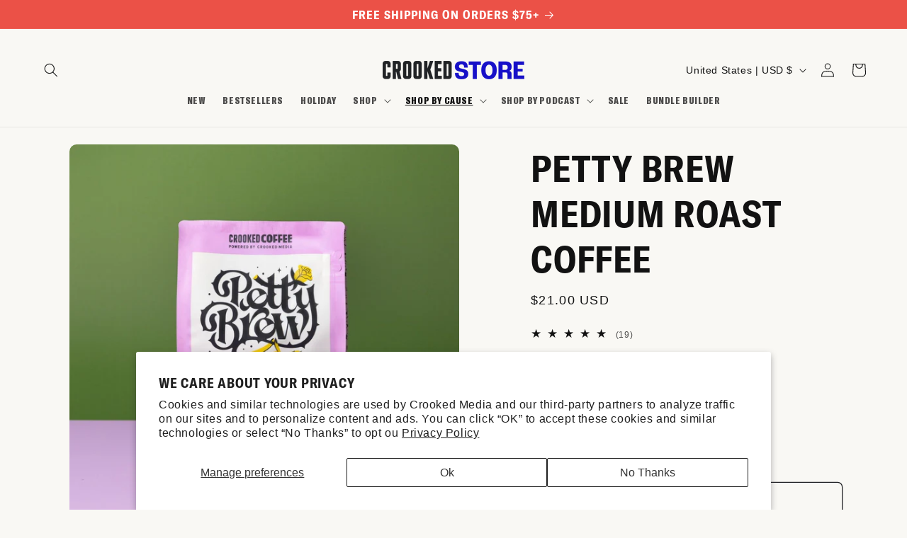

--- FILE ---
content_type: text/javascript; charset=utf-8
request_url: https://store.crooked.com/collections/crooked-coffee/products/petty-brew-medium-roast.js
body_size: 1049
content:
{"id":7891335086316,"title":"Petty Brew Medium Roast Coffee","handle":"petty-brew-medium-roast","description":"\u003cp\u003e\u003cspan style=\"font-weight: 400;\"\u003eHysteria hosts Erin Ryan \u0026amp; Alyssa Mastromonaco collaborated with Crooked Coffee to create the perfect roast for Hysteria fans! \u003c\/span\u003e\u003c\/p\u003e\n\u003cp\u003e\u003cspan style=\"font-weight: 400;\"\u003eWith notes of chocolate, cherry, and nuts, our Hysteria-inspired Petty Brew medium roast is perfect for both espresso drinkers and people who only have a drip machine but are mentally in an Italian piazza at all times. \u003c\/span\u003e\u003c\/p\u003e\n\u003cp\u003e\u003cspan style=\"font-weight: 400;\"\u003eOrigin: El Salvador \/ Guatemala\u003c\/span\u003e\u003c\/p\u003e\n\u003cp\u003e\u003cspan style=\"font-weight: 400;\"\u003eRoast Profile: Medium\u003c\/span\u003e\u003c\/p\u003e\n\u003cp\u003e\u003cspan style=\"font-weight: 400;\"\u003eWeight: 12 oz (340g)\u003c\/span\u003e\u003c\/p\u003e\n\u003cp\u003e\u003cspan style=\"font-weight: 400;\"\u003e\u003cspan data-mce-fragment=\"1\"\u003e\u003cmeta charset=\"utf-8\"\u003e \u003cspan\u003eThe Crooked Store gives back with every order to support organizations doing incredible work across the US to make sure every voice can be heard.\u003c\/span\u003e\u003c\/span\u003e\u003c\/span\u003e\u003c\/p\u003e\n\u003cp\u003e\u003cspan style=\"font-weight: 400;\"\u003e\u003cspan data-mce-fragment=\"1\"\u003e\u003cmeta charset=\"utf-8\"\u003e \u003ca title=\"Click for brewing instructions.\" href=\"https:\/\/store.crooked.com\/pages\/brewing-methods\"\u003eClick here for brew instructions.\u003c\/a\u003e \u003c\/span\u003e\u003c\/span\u003e\u003c\/p\u003e","published_at":"2023-03-22T19:01:00-05:00","created_at":"2023-03-09T10:30:41-06:00","vendor":"Crooked Coffee","type":"Coffee","tags":["crooked coffee"],"price":2100,"price_min":2100,"price_max":2100,"available":true,"price_varies":false,"compare_at_price":null,"compare_at_price_min":0,"compare_at_price_max":0,"compare_at_price_varies":false,"variants":[{"id":43703580557548,"title":"Freshly Ground","option1":"Freshly Ground","option2":null,"option3":null,"sku":"CRKC-COFE-PETYB-G","requires_shipping":true,"taxable":true,"featured_image":null,"available":true,"name":"Petty Brew Medium Roast Coffee - Freshly Ground","public_title":"Freshly Ground","options":["Freshly Ground"],"price":2100,"weight":363,"compare_at_price":null,"inventory_management":"shopify","barcode":"682131769089","quantity_rule":{"min":1,"max":null,"increment":1},"quantity_price_breaks":[],"requires_selling_plan":false,"selling_plan_allocations":[{"price_adjustments":[{"position":1,"price":1575}],"price":1575,"compare_at_price":2100,"per_delivery_price":1575,"selling_plan_id":10549395692,"selling_plan_group_id":"0870a81d2bf2cf4d42343dfb3fd6dfae8a3be2ab"},{"price_adjustments":[{"position":1,"price":1575}],"price":1575,"compare_at_price":2100,"per_delivery_price":1575,"selling_plan_id":10549428460,"selling_plan_group_id":"0870a81d2bf2cf4d42343dfb3fd6dfae8a3be2ab"},{"price_adjustments":[{"position":1,"price":1575}],"price":1575,"compare_at_price":2100,"per_delivery_price":1575,"selling_plan_id":10549461228,"selling_plan_group_id":"0870a81d2bf2cf4d42343dfb3fd6dfae8a3be2ab"},{"price_adjustments":[{"position":1,"price":1575}],"price":1575,"compare_at_price":2100,"per_delivery_price":1575,"selling_plan_id":10549493996,"selling_plan_group_id":"0870a81d2bf2cf4d42343dfb3fd6dfae8a3be2ab"}]},{"id":43703580590316,"title":"Whole Bean","option1":"Whole Bean","option2":null,"option3":null,"sku":"CRKC-COFE-PETYB-WB","requires_shipping":true,"taxable":true,"featured_image":null,"available":true,"name":"Petty Brew Medium Roast Coffee - Whole Bean","public_title":"Whole Bean","options":["Whole Bean"],"price":2100,"weight":363,"compare_at_price":null,"inventory_management":"shopify","barcode":"6821317690722","quantity_rule":{"min":1,"max":null,"increment":1},"quantity_price_breaks":[],"requires_selling_plan":false,"selling_plan_allocations":[{"price_adjustments":[{"position":1,"price":1575}],"price":1575,"compare_at_price":2100,"per_delivery_price":1575,"selling_plan_id":10549395692,"selling_plan_group_id":"0870a81d2bf2cf4d42343dfb3fd6dfae8a3be2ab"},{"price_adjustments":[{"position":1,"price":1575}],"price":1575,"compare_at_price":2100,"per_delivery_price":1575,"selling_plan_id":10549428460,"selling_plan_group_id":"0870a81d2bf2cf4d42343dfb3fd6dfae8a3be2ab"},{"price_adjustments":[{"position":1,"price":1575}],"price":1575,"compare_at_price":2100,"per_delivery_price":1575,"selling_plan_id":10549461228,"selling_plan_group_id":"0870a81d2bf2cf4d42343dfb3fd6dfae8a3be2ab"},{"price_adjustments":[{"position":1,"price":1575}],"price":1575,"compare_at_price":2100,"per_delivery_price":1575,"selling_plan_id":10549493996,"selling_plan_group_id":"0870a81d2bf2cf4d42343dfb3fd6dfae8a3be2ab"}]}],"images":["\/\/cdn.shopify.com\/s\/files\/1\/2236\/1117\/products\/CROOKED_web_product_coffee_pettybrew-271954.jpg?v=1707156941","\/\/cdn.shopify.com\/s\/files\/1\/2236\/1117\/products\/HysteriaxPettyBrew6365-Edit-911902.jpg?v=1707156941","\/\/cdn.shopify.com\/s\/files\/1\/2236\/1117\/products\/Crookedcoffee_pettybrew_productphotography38_FINAL-270572.jpg?v=1707156941","\/\/cdn.shopify.com\/s\/files\/1\/2236\/1117\/products\/Crookedcoffee_pettybrew_productphotography26_FINAL-631642.jpg?v=1707156941","\/\/cdn.shopify.com\/s\/files\/1\/2236\/1117\/products\/HysteriaxPettyBrew6763-Edit-126299.jpg?v=1707156942"],"featured_image":"\/\/cdn.shopify.com\/s\/files\/1\/2236\/1117\/products\/CROOKED_web_product_coffee_pettybrew-271954.jpg?v=1707156941","options":[{"name":"Preparation","position":1,"values":["Freshly Ground","Whole Bean"]}],"url":"\/products\/petty-brew-medium-roast","media":[{"alt":"Crooked Coffee Hysteria Petty Brew Medium Roast Coffee","id":32474950009068,"position":1,"preview_image":{"aspect_ratio":1.0,"height":1200,"width":1200,"src":"https:\/\/cdn.shopify.com\/s\/files\/1\/2236\/1117\/products\/CROOKED_web_product_coffee_pettybrew-271954.jpg?v=1707156941"},"aspect_ratio":1.0,"height":1200,"media_type":"image","src":"https:\/\/cdn.shopify.com\/s\/files\/1\/2236\/1117\/products\/CROOKED_web_product_coffee_pettybrew-271954.jpg?v=1707156941","width":1200},{"alt":"Alyssa and Erin with Crooked Coffee Hysteria Petty Brew Medium Roast Coffee","id":32474950140140,"position":2,"preview_image":{"aspect_ratio":1.0,"height":1200,"width":1200,"src":"https:\/\/cdn.shopify.com\/s\/files\/1\/2236\/1117\/products\/HysteriaxPettyBrew6365-Edit-911902.jpg?v=1707156941"},"aspect_ratio":1.0,"height":1200,"media_type":"image","src":"https:\/\/cdn.shopify.com\/s\/files\/1\/2236\/1117\/products\/HysteriaxPettyBrew6365-Edit-911902.jpg?v=1707156941","width":1200},{"alt":"Crooked Coffee Hysteria Petty Brew Medium Roast Coffee Side","id":32474950303980,"position":3,"preview_image":{"aspect_ratio":1.0,"height":1200,"width":1200,"src":"https:\/\/cdn.shopify.com\/s\/files\/1\/2236\/1117\/products\/Crookedcoffee_pettybrew_productphotography38_FINAL-270572.jpg?v=1707156941"},"aspect_ratio":1.0,"height":1200,"media_type":"image","src":"https:\/\/cdn.shopify.com\/s\/files\/1\/2236\/1117\/products\/Crookedcoffee_pettybrew_productphotography38_FINAL-270572.jpg?v=1707156941","width":1200},{"alt":"Crooked Coffee Hysteria Petty Brew Medium Roast Coffee Spilling","id":32474950435052,"position":4,"preview_image":{"aspect_ratio":1.0,"height":1200,"width":1200,"src":"https:\/\/cdn.shopify.com\/s\/files\/1\/2236\/1117\/products\/Crookedcoffee_pettybrew_productphotography26_FINAL-631642.jpg?v=1707156941"},"aspect_ratio":1.0,"height":1200,"media_type":"image","src":"https:\/\/cdn.shopify.com\/s\/files\/1\/2236\/1117\/products\/Crookedcoffee_pettybrew_productphotography26_FINAL-631642.jpg?v=1707156941","width":1200},{"alt":"Alyssa and Erin making Crooked Coffee Hysteria Petty Brew Medium Roast Coffee in the kitchen","id":32474950533356,"position":5,"preview_image":{"aspect_ratio":1.0,"height":1200,"width":1200,"src":"https:\/\/cdn.shopify.com\/s\/files\/1\/2236\/1117\/products\/HysteriaxPettyBrew6763-Edit-126299.jpg?v=1707156942"},"aspect_ratio":1.0,"height":1200,"media_type":"image","src":"https:\/\/cdn.shopify.com\/s\/files\/1\/2236\/1117\/products\/HysteriaxPettyBrew6763-Edit-126299.jpg?v=1707156942","width":1200}],"requires_selling_plan":false,"selling_plan_groups":[{"id":"0870a81d2bf2cf4d42343dfb3fd6dfae8a3be2ab","name":"Petty Brew Medium Roast","options":[{"name":"Recharge Plan ID","position":1,"values":["9300217","9300218","9300219","9300220"]},{"name":"Order Frequency and Unit","position":2,"values":["2-week","4-week","6-week","8-week"]}],"selling_plans":[{"id":10549395692,"name":"Delivery every 2 weeks","description":null,"options":[{"name":"Recharge Plan ID","position":1,"value":"9300217"},{"name":"Order Frequency and Unit","position":2,"value":"2-week"}],"recurring_deliveries":true,"price_adjustments":[{"order_count":null,"position":1,"value_type":"percentage","value":25}]},{"id":10549428460,"name":"Delivery every 4 weeks","description":null,"options":[{"name":"Recharge Plan ID","position":1,"value":"9300218"},{"name":"Order Frequency and Unit","position":2,"value":"4-week"}],"recurring_deliveries":true,"price_adjustments":[{"order_count":null,"position":1,"value_type":"percentage","value":25}]},{"id":10549461228,"name":"Delivery every 6 weeks","description":null,"options":[{"name":"Recharge Plan ID","position":1,"value":"9300219"},{"name":"Order Frequency and Unit","position":2,"value":"6-week"}],"recurring_deliveries":true,"price_adjustments":[{"order_count":null,"position":1,"value_type":"percentage","value":25}]},{"id":10549493996,"name":"Delivery every 8 weeks","description":null,"options":[{"name":"Recharge Plan ID","position":1,"value":"9300220"},{"name":"Order Frequency and Unit","position":2,"value":"8-week"}],"recurring_deliveries":true,"price_adjustments":[{"order_count":null,"position":1,"value_type":"percentage","value":25}]}],"app_id":"294517"}]}

--- FILE ---
content_type: application/x-javascript; charset=utf-8
request_url: https://bundler.nice-team.net/app/shop/status/crookedmedia.myshopify.com.js?1765370435
body_size: -386
content:
var bundler_settings_updated='1729019144';

--- FILE ---
content_type: text/javascript; charset=utf-8
request_url: https://store.crooked.com/products/petty-brew-medium-roast.js?currency=USD&country=US
body_size: 883
content:
{"id":7891335086316,"title":"Petty Brew Medium Roast Coffee","handle":"petty-brew-medium-roast","description":"\u003cp\u003e\u003cspan style=\"font-weight: 400;\"\u003eHysteria hosts Erin Ryan \u0026amp; Alyssa Mastromonaco collaborated with Crooked Coffee to create the perfect roast for Hysteria fans! \u003c\/span\u003e\u003c\/p\u003e\n\u003cp\u003e\u003cspan style=\"font-weight: 400;\"\u003eWith notes of chocolate, cherry, and nuts, our Hysteria-inspired Petty Brew medium roast is perfect for both espresso drinkers and people who only have a drip machine but are mentally in an Italian piazza at all times. \u003c\/span\u003e\u003c\/p\u003e\n\u003cp\u003e\u003cspan style=\"font-weight: 400;\"\u003eOrigin: El Salvador \/ Guatemala\u003c\/span\u003e\u003c\/p\u003e\n\u003cp\u003e\u003cspan style=\"font-weight: 400;\"\u003eRoast Profile: Medium\u003c\/span\u003e\u003c\/p\u003e\n\u003cp\u003e\u003cspan style=\"font-weight: 400;\"\u003eWeight: 12 oz (340g)\u003c\/span\u003e\u003c\/p\u003e\n\u003cp\u003e\u003cspan style=\"font-weight: 400;\"\u003e\u003cspan data-mce-fragment=\"1\"\u003e\u003cmeta charset=\"utf-8\"\u003e \u003cspan\u003eThe Crooked Store gives back with every order to support organizations doing incredible work across the US to make sure every voice can be heard.\u003c\/span\u003e\u003c\/span\u003e\u003c\/span\u003e\u003c\/p\u003e\n\u003cp\u003e\u003cspan style=\"font-weight: 400;\"\u003e\u003cspan data-mce-fragment=\"1\"\u003e\u003cmeta charset=\"utf-8\"\u003e \u003ca title=\"Click for brewing instructions.\" href=\"https:\/\/store.crooked.com\/pages\/brewing-methods\"\u003eClick here for brew instructions.\u003c\/a\u003e \u003c\/span\u003e\u003c\/span\u003e\u003c\/p\u003e","published_at":"2023-03-22T19:01:00-05:00","created_at":"2023-03-09T10:30:41-06:00","vendor":"Crooked Coffee","type":"Coffee","tags":["crooked coffee"],"price":2100,"price_min":2100,"price_max":2100,"available":true,"price_varies":false,"compare_at_price":null,"compare_at_price_min":0,"compare_at_price_max":0,"compare_at_price_varies":false,"variants":[{"id":43703580557548,"title":"Freshly Ground","option1":"Freshly Ground","option2":null,"option3":null,"sku":"CRKC-COFE-PETYB-G","requires_shipping":true,"taxable":true,"featured_image":null,"available":true,"name":"Petty Brew Medium Roast Coffee - Freshly Ground","public_title":"Freshly Ground","options":["Freshly Ground"],"price":2100,"weight":363,"compare_at_price":null,"inventory_management":"shopify","barcode":"682131769089","quantity_rule":{"min":1,"max":null,"increment":1},"quantity_price_breaks":[],"requires_selling_plan":false,"selling_plan_allocations":[{"price_adjustments":[{"position":1,"price":1575}],"price":1575,"compare_at_price":2100,"per_delivery_price":1575,"selling_plan_id":10549395692,"selling_plan_group_id":"0870a81d2bf2cf4d42343dfb3fd6dfae8a3be2ab"},{"price_adjustments":[{"position":1,"price":1575}],"price":1575,"compare_at_price":2100,"per_delivery_price":1575,"selling_plan_id":10549428460,"selling_plan_group_id":"0870a81d2bf2cf4d42343dfb3fd6dfae8a3be2ab"},{"price_adjustments":[{"position":1,"price":1575}],"price":1575,"compare_at_price":2100,"per_delivery_price":1575,"selling_plan_id":10549461228,"selling_plan_group_id":"0870a81d2bf2cf4d42343dfb3fd6dfae8a3be2ab"},{"price_adjustments":[{"position":1,"price":1575}],"price":1575,"compare_at_price":2100,"per_delivery_price":1575,"selling_plan_id":10549493996,"selling_plan_group_id":"0870a81d2bf2cf4d42343dfb3fd6dfae8a3be2ab"}]},{"id":43703580590316,"title":"Whole Bean","option1":"Whole Bean","option2":null,"option3":null,"sku":"CRKC-COFE-PETYB-WB","requires_shipping":true,"taxable":true,"featured_image":null,"available":true,"name":"Petty Brew Medium Roast Coffee - Whole Bean","public_title":"Whole Bean","options":["Whole Bean"],"price":2100,"weight":363,"compare_at_price":null,"inventory_management":"shopify","barcode":"6821317690722","quantity_rule":{"min":1,"max":null,"increment":1},"quantity_price_breaks":[],"requires_selling_plan":false,"selling_plan_allocations":[{"price_adjustments":[{"position":1,"price":1575}],"price":1575,"compare_at_price":2100,"per_delivery_price":1575,"selling_plan_id":10549395692,"selling_plan_group_id":"0870a81d2bf2cf4d42343dfb3fd6dfae8a3be2ab"},{"price_adjustments":[{"position":1,"price":1575}],"price":1575,"compare_at_price":2100,"per_delivery_price":1575,"selling_plan_id":10549428460,"selling_plan_group_id":"0870a81d2bf2cf4d42343dfb3fd6dfae8a3be2ab"},{"price_adjustments":[{"position":1,"price":1575}],"price":1575,"compare_at_price":2100,"per_delivery_price":1575,"selling_plan_id":10549461228,"selling_plan_group_id":"0870a81d2bf2cf4d42343dfb3fd6dfae8a3be2ab"},{"price_adjustments":[{"position":1,"price":1575}],"price":1575,"compare_at_price":2100,"per_delivery_price":1575,"selling_plan_id":10549493996,"selling_plan_group_id":"0870a81d2bf2cf4d42343dfb3fd6dfae8a3be2ab"}]}],"images":["\/\/cdn.shopify.com\/s\/files\/1\/2236\/1117\/products\/CROOKED_web_product_coffee_pettybrew-271954.jpg?v=1707156941","\/\/cdn.shopify.com\/s\/files\/1\/2236\/1117\/products\/HysteriaxPettyBrew6365-Edit-911902.jpg?v=1707156941","\/\/cdn.shopify.com\/s\/files\/1\/2236\/1117\/products\/Crookedcoffee_pettybrew_productphotography38_FINAL-270572.jpg?v=1707156941","\/\/cdn.shopify.com\/s\/files\/1\/2236\/1117\/products\/Crookedcoffee_pettybrew_productphotography26_FINAL-631642.jpg?v=1707156941","\/\/cdn.shopify.com\/s\/files\/1\/2236\/1117\/products\/HysteriaxPettyBrew6763-Edit-126299.jpg?v=1707156942"],"featured_image":"\/\/cdn.shopify.com\/s\/files\/1\/2236\/1117\/products\/CROOKED_web_product_coffee_pettybrew-271954.jpg?v=1707156941","options":[{"name":"Preparation","position":1,"values":["Freshly Ground","Whole Bean"]}],"url":"\/products\/petty-brew-medium-roast","media":[{"alt":"Crooked Coffee Hysteria Petty Brew Medium Roast Coffee","id":32474950009068,"position":1,"preview_image":{"aspect_ratio":1.0,"height":1200,"width":1200,"src":"https:\/\/cdn.shopify.com\/s\/files\/1\/2236\/1117\/products\/CROOKED_web_product_coffee_pettybrew-271954.jpg?v=1707156941"},"aspect_ratio":1.0,"height":1200,"media_type":"image","src":"https:\/\/cdn.shopify.com\/s\/files\/1\/2236\/1117\/products\/CROOKED_web_product_coffee_pettybrew-271954.jpg?v=1707156941","width":1200},{"alt":"Alyssa and Erin with Crooked Coffee Hysteria Petty Brew Medium Roast Coffee","id":32474950140140,"position":2,"preview_image":{"aspect_ratio":1.0,"height":1200,"width":1200,"src":"https:\/\/cdn.shopify.com\/s\/files\/1\/2236\/1117\/products\/HysteriaxPettyBrew6365-Edit-911902.jpg?v=1707156941"},"aspect_ratio":1.0,"height":1200,"media_type":"image","src":"https:\/\/cdn.shopify.com\/s\/files\/1\/2236\/1117\/products\/HysteriaxPettyBrew6365-Edit-911902.jpg?v=1707156941","width":1200},{"alt":"Crooked Coffee Hysteria Petty Brew Medium Roast Coffee Side","id":32474950303980,"position":3,"preview_image":{"aspect_ratio":1.0,"height":1200,"width":1200,"src":"https:\/\/cdn.shopify.com\/s\/files\/1\/2236\/1117\/products\/Crookedcoffee_pettybrew_productphotography38_FINAL-270572.jpg?v=1707156941"},"aspect_ratio":1.0,"height":1200,"media_type":"image","src":"https:\/\/cdn.shopify.com\/s\/files\/1\/2236\/1117\/products\/Crookedcoffee_pettybrew_productphotography38_FINAL-270572.jpg?v=1707156941","width":1200},{"alt":"Crooked Coffee Hysteria Petty Brew Medium Roast Coffee Spilling","id":32474950435052,"position":4,"preview_image":{"aspect_ratio":1.0,"height":1200,"width":1200,"src":"https:\/\/cdn.shopify.com\/s\/files\/1\/2236\/1117\/products\/Crookedcoffee_pettybrew_productphotography26_FINAL-631642.jpg?v=1707156941"},"aspect_ratio":1.0,"height":1200,"media_type":"image","src":"https:\/\/cdn.shopify.com\/s\/files\/1\/2236\/1117\/products\/Crookedcoffee_pettybrew_productphotography26_FINAL-631642.jpg?v=1707156941","width":1200},{"alt":"Alyssa and Erin making Crooked Coffee Hysteria Petty Brew Medium Roast Coffee in the kitchen","id":32474950533356,"position":5,"preview_image":{"aspect_ratio":1.0,"height":1200,"width":1200,"src":"https:\/\/cdn.shopify.com\/s\/files\/1\/2236\/1117\/products\/HysteriaxPettyBrew6763-Edit-126299.jpg?v=1707156942"},"aspect_ratio":1.0,"height":1200,"media_type":"image","src":"https:\/\/cdn.shopify.com\/s\/files\/1\/2236\/1117\/products\/HysteriaxPettyBrew6763-Edit-126299.jpg?v=1707156942","width":1200}],"requires_selling_plan":false,"selling_plan_groups":[{"id":"0870a81d2bf2cf4d42343dfb3fd6dfae8a3be2ab","name":"Petty Brew Medium Roast","options":[{"name":"Recharge Plan ID","position":1,"values":["9300217","9300218","9300219","9300220"]},{"name":"Order Frequency and Unit","position":2,"values":["2-week","4-week","6-week","8-week"]}],"selling_plans":[{"id":10549395692,"name":"Delivery every 2 weeks","description":null,"options":[{"name":"Recharge Plan ID","position":1,"value":"9300217"},{"name":"Order Frequency and Unit","position":2,"value":"2-week"}],"recurring_deliveries":true,"price_adjustments":[{"order_count":null,"position":1,"value_type":"percentage","value":25}]},{"id":10549428460,"name":"Delivery every 4 weeks","description":null,"options":[{"name":"Recharge Plan ID","position":1,"value":"9300218"},{"name":"Order Frequency and Unit","position":2,"value":"4-week"}],"recurring_deliveries":true,"price_adjustments":[{"order_count":null,"position":1,"value_type":"percentage","value":25}]},{"id":10549461228,"name":"Delivery every 6 weeks","description":null,"options":[{"name":"Recharge Plan ID","position":1,"value":"9300219"},{"name":"Order Frequency and Unit","position":2,"value":"6-week"}],"recurring_deliveries":true,"price_adjustments":[{"order_count":null,"position":1,"value_type":"percentage","value":25}]},{"id":10549493996,"name":"Delivery every 8 weeks","description":null,"options":[{"name":"Recharge Plan ID","position":1,"value":"9300220"},{"name":"Order Frequency and Unit","position":2,"value":"8-week"}],"recurring_deliveries":true,"price_adjustments":[{"order_count":null,"position":1,"value_type":"percentage","value":25}]}],"app_id":"294517"}]}